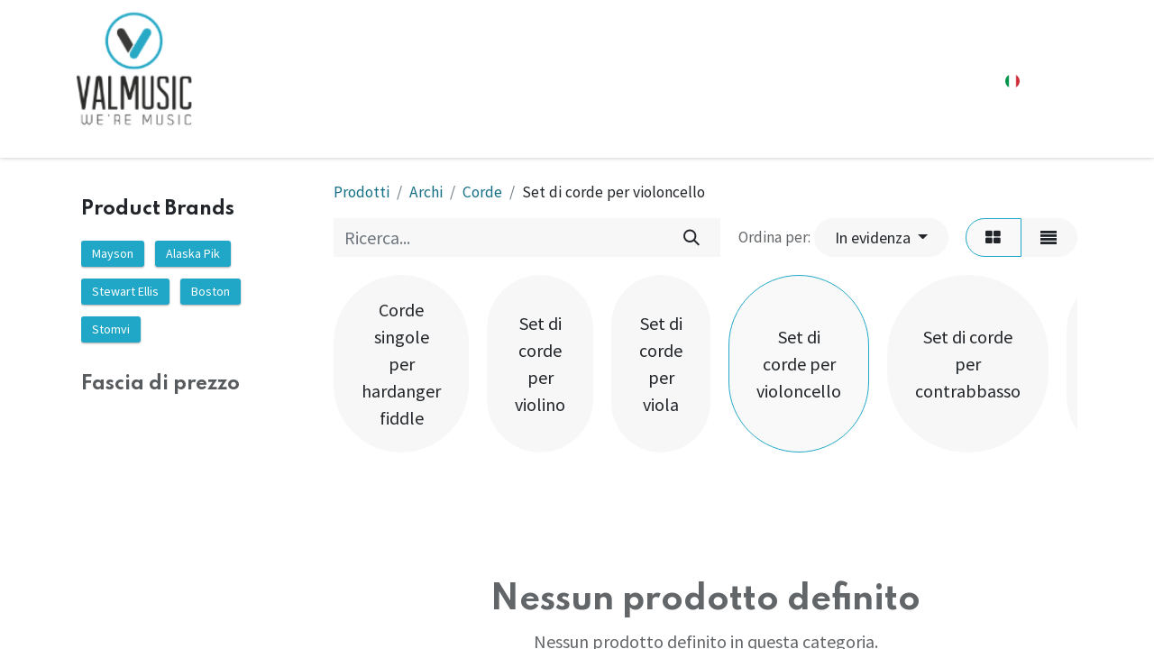

--- FILE ---
content_type: text/html; charset=utf-8
request_url: http://www.valmusicnext.it/shop/category/set-di-corde-per-violoncello-2545
body_size: 9300
content:
<!DOCTYPE html>
        
        
        
<html lang="it-IT" data-website-id="1" data-main-object="product.public.category(2545,)" data-add2cart-redirect="1">
    <head>
        <meta charset="utf-8"/>
        <meta http-equiv="X-UA-Compatible" content="IE=edge,chrome=1"/>
        <meta name="viewport" content="width=device-width, initial-scale=1"/>
        <meta name="generator" content="Odoo"/>
            
        <meta property="og:type" content="website"/>
        <meta property="og:title" content="Set di corde per violoncello"/>
        <meta property="og:site_name" content="Valmusic Next"/>
        <meta property="og:url" content="http://www.valmusicnext.it/shop/category/set-di-corde-per-violoncello-2545"/>
        <meta property="og:image" content="http://www.valmusicnext.it/web/image/website/1/logo?unique=37f4c8c"/>
            
        <meta name="twitter:card" content="summary_large_image"/>
        <meta name="twitter:title" content="Set di corde per violoncello"/>
        <meta name="twitter:image" content="http://www.valmusicnext.it/web/image/website/1/logo/300x300?unique=37f4c8c"/>
        
        <link rel="canonical" href="https://www.valmusicnext.it/shop/category/set-di-corde-per-violoncello-2545"/>
        
        <link rel="preconnect" href="https://fonts.gstatic.com/" crossorigin=""/>
        <title>Set di corde per violoncello</title>
        <link type="image/x-icon" rel="shortcut icon" href="/web/image/website/1/favicon?unique=37f4c8c"/>
        <link rel="preload" href="/web/static/src/libs/fontawesome/fonts/fontawesome-webfont.woff2?v=4.7.0" as="font" crossorigin=""/>
        <link type="text/css" rel="stylesheet" href="/web/assets/261116-0edb1a3/1/web.assets_frontend.min.css" data-asset-bundle="web.assets_frontend" data-asset-version="0edb1a3"/>
        <script id="web.layout.odooscript" type="text/javascript">
            var odoo = {
                csrf_token: "cf4b25a97d0f0851b52b84d164195d3440d77e7fo1800536882",
                debug: "",
            };
        </script>
        <script type="text/javascript">
            odoo.__session_info__ = {"is_admin": false, "is_system": false, "is_website_user": true, "user_id": false, "is_frontend": true, "profile_session": null, "profile_collectors": null, "profile_params": null, "show_effect": true, "bundle_params": {"lang": "en_US", "website_id": 1}, "translationURL": "/website/translations", "cache_hashes": {"translations": "5edd8a5444c63a4072c086869b218f11284a6662"}, "geoip_country_code": "US", "geoip_phone_code": 1, "lang_url_code": "it"};
            if (!/(^|;\s)tz=/.test(document.cookie)) {
                const userTZ = Intl.DateTimeFormat().resolvedOptions().timeZone;
                document.cookie = `tz=${userTZ}; path=/`;
            }
        </script>
        <script defer="defer" type="text/javascript" src="/web/assets/236929-4a1963a/1/web.assets_frontend_minimal.min.js" data-asset-bundle="web.assets_frontend_minimal" data-asset-version="4a1963a"></script>
        <script defer="defer" type="text/javascript" data-src="/web/assets/260279-82fc024/1/web.assets_frontend_lazy.min.js" data-asset-bundle="web.assets_frontend_lazy" data-asset-version="82fc024"></script>
        
            
        
    </head>
            
             
    <body data-cookies-consent-manager="none">
        <div id="wrapwrap" class="   ">
                <header id="top" data-anchor="true" data-name="Header" class="  o_header_standard">
                    
    <nav data-name="Navbar" class="navbar navbar-expand-lg navbar-light o_colored_level o_cc shadow-sm">
        
            <div id="top_menu_container" class="container justify-content-start justify-content-lg-between">
                
    <a href="/" class="navbar-brand logo me-4">
            
            <span role="img" aria-label="Logo of Valmusic Next" title="Valmusic Next"><img src="/web/image/website/1/logo/Valmusic%20Next?unique=37f4c8c" class="img img-fluid" width="95" height="40" alt="Valmusic Next" loading="lazy"/></span>
        </a>
    
                
                <div id="top_menu_collapse" class="collapse navbar-collapse order-last order-lg-0">
    <ul id="top_menu" role="menu" class="nav navbar-nav o_menu_loading ms-auto">
        
    
    <li role="presentation" class="nav-item">
        <a role="menuitem" href="/chi-siamo" class="nav-link ">
            <span>Chi siamo</span>
        </a>
    </li>
			<li class="nav-item">
							</li>
        
            <li class="nav-item mx-lg-3 divider d-none"></li> 
            <li class="o_wsale_my_cart align-self-md-start d-none nav-item mx-lg-3">
                <a href="/shop/cart" class="nav-link">
                    <i class="fa fa-shopping-cart"></i>
                    <sup class="my_cart_quantity badge text-bg-primary" data-order-id="">0</sup>
                </a>
            </li>
        
        
            <li class="o_wsale_my_wish d-none nav-item me-lg-3 o_wsale_my_wish_hide_empty">
                <a href="/shop/wishlist" class="nav-link">
                    <i class="fa fa-1x fa-heart"></i>
                    <sup class="my_wish_quantity o_animate_blink badge text-bg-primary">0</sup>
                </a>
            </li>
        
                        
            <li class="nav-item ms-lg-auto o_no_autohide_item">
                <a href="/web/login" class="nav-link fw-bold">Accedi</a>
            </li>
                        
        
        
                    
    </ul>

                    
        
            <div class="js_language_selector my-auto ms-lg-2 dropdown d-print-none">
                <button type="button" data-bs-toggle="dropdown" aria-haspopup="true" aria-expanded="true" class="btn btn-sm btn-outline-secondary border-0 dropdown-toggle ">
    <img class="o_lang_flag" src="/base/static/img/country_flags/it.png?height=25" loading="lazy"/>
                </button>
                <div role="menu" class="dropdown-menu ">
                        <a href="/en/shop/category/set-di-corde-per-violoncello-2545" class="dropdown-item js_change_lang " data-url_code="en">
    <img class="o_lang_flag" src="/base/static/img/country_flags/us.png?height=25" loading="lazy"/>
                        </a>
                        <a href="/shop/category/set-di-corde-per-violoncello-2545" class="dropdown-item js_change_lang active" data-url_code="it">
    <img class="o_lang_flag" src="/base/static/img/country_flags/it.png?height=25" loading="lazy"/>
                        </a>
                </div>
            </div>
        
                </div>
                
        <div class="oe_structure oe_structure_solo ms-lg-4">
            
        </div>
                
    <button type="button" data-bs-toggle="collapse" data-bs-target="#top_menu_collapse" class="navbar-toggler ms-auto">
        <span class="navbar-toggler-icon o_not_editable"></span>
    </button>
            </div>
        
    </nav>
    
        </header>
                <main>
                    

            

            





            <div id="wrap" class="js_sale o_wsale_products_page">
                <div class="oe_structure oe_empty oe_structure_not_nearest" id="oe_structure_website_sale_products_1"></div>
                <div class="container oe_website_sale pt-2">
                    <div class="row o_wsale_products_main_row align-items-start flex-nowrap">
                        <aside id="products_grid_before" class="d-none d-lg-block position-sticky col-3 px-3 clearfix">
                            <div class="o_wsale_products_grid_before_rail vh-100 pe-lg-2 pb-lg-5 overflow-y-scroll">
                                <div class="products_attributes_filters">
            <div id="wsale_products_attributes_collapse" class=" position-relative">
                <form class="js_attributes position-relative mb-2" method="get">
                    <input type="hidden" name="category" value="2545"/>
                    <input type="hidden" name="search" value=""/>
                    <input type="hidden" name="order" value=""/>
        <xpath expr="//form[hasclass(&#39;js_attributes&#39;)]" position="inside">

            <div class="accordion-item order-2">
                <div class="mt-3">
                    <h6 class="mb-3">
                        <b class="o_products_attributes_title"> Product Brands</b>
                    </h6>
                    <div class="mb-3 ">
                            <label style="margin-right: 8px;margin-bottom: 10px;" class="">
                                <input class="sh_product_brand_input" type="checkbox" name="brand" data-sh_brand_id="10" value="10"/>
                                <span class="sh_product_brand_title" style="display: flex;flex-direction: row;">
                                    <span>Mayson</span>
                                    <span class="fa js_cls_sh_shop_product_brands_selected_tag d-none"></span>
                                </span>
                            </label>
                            <label style="margin-right: 8px;margin-bottom: 10px;" class="">
                                <input class="sh_product_brand_input" type="checkbox" name="brand" data-sh_brand_id="9" value="9"/>
                                <span class="sh_product_brand_title" style="display: flex;flex-direction: row;">
                                    <span>Alaska Pik</span>
                                    <span class="fa js_cls_sh_shop_product_brands_selected_tag d-none"></span>
                                </span>
                            </label>
                            <label style="margin-right: 8px;margin-bottom: 10px;" class="">
                                <input class="sh_product_brand_input" type="checkbox" name="brand" data-sh_brand_id="8" value="8"/>
                                <span class="sh_product_brand_title" style="display: flex;flex-direction: row;">
                                    <span>Stewart Ellis</span>
                                    <span class="fa js_cls_sh_shop_product_brands_selected_tag d-none"></span>
                                </span>
                            </label>
                            <label style="margin-right: 8px;margin-bottom: 10px;" class="">
                                <input class="sh_product_brand_input" type="checkbox" name="brand" data-sh_brand_id="7" value="7"/>
                                <span class="sh_product_brand_title" style="display: flex;flex-direction: row;">
                                    <span>Boston</span>
                                    <span class="fa js_cls_sh_shop_product_brands_selected_tag d-none"></span>
                                </span>
                            </label>
                            <label style="margin-right: 8px;margin-bottom: 10px;" class="">
                                <input class="sh_product_brand_input" type="checkbox" name="brand" data-sh_brand_id="6" value="6"/>
                                <span class="sh_product_brand_title" style="display: flex;flex-direction: row;">
                                    <span>Stomvi</span>
                                    <span class="fa js_cls_sh_shop_product_brands_selected_tag d-none"></span>
                                </span>
                            </label>
                    </div>
                </div>
            </div>

        </xpath>
                </form>
            </div></div>
        <div id="o_wsale_price_range_option" class="position-relative  opacity-75 pe-none user-select-none">
            <label class="m-0 h6 o_products_attributes_title ">
                <b>Fascia di prezzo</b>
            </label>
            <input type="range" multiple="multiple" class="form-range range-with-input " data-currency="€" data-currency-position="before" step="0.01" min="0.000000" max="0.000000" value="0.000000,0.000000"/>
        </div>
                            </div>
                        </aside>
                        <div id="products_grid" class=" col-lg-9" data-tracking_search_term="" data-tracking_category="2545">
        <ol class="breadcrumb d-none d-lg-flex w-100 p-0 small">
            <li class="breadcrumb-item">
                <a href="/shop">Prodotti</a>
            </li>
                <li class="breadcrumb-item">
                    <a href="/shop/category/strumenti-ad-arco-25">Archi</a>
                </li>
                <li class="breadcrumb-item">
                    <a href="/shop/category/corde-246">Corde</a>
                </li>
                <li class="breadcrumb-item">
                    <span class="d-inline-block">Set di corde per violoncello</span>
                </li>
        </ol>
                            <div class="products_header btn-toolbar flex-nowrap align-items-center justify-content-between mb-3">
    <form method="get" class="o_searchbar_form o_wait_lazy_js s_searchbar_input o_wsale_products_searchbar_form me-auto flex-grow-1 d-lg-inline d-none" action="/shop/category/set-di-corde-per-violoncello-2545?category=2545" data-snippet="s_searchbar_input">
            <div role="search" class="input-group ">
        <input type="search" name="search" class="search-query form-control oe_search_box border-0 text-bg-light" placeholder="Ricerca..." value="" data-search-type="products" data-limit="5" data-display-image="true" data-display-description="true" data-display-extra-link="true" data-display-detail="true" data-order-by="name asc"/>
        <button type="submit" aria-label="Cerca" title="Cerca" class="btn oe_search_button btn btn-light">
            <i class="oi oi-search"></i>
        </button>
    </div>

            <input name="order" type="hidden" class="o_search_order_by" value="name asc"/>
            
        
        </form>

                                
        <div class="o_pricelist_dropdown dropdown d-none">

            <a role="button" href="#" data-bs-toggle="dropdown" class="dropdown-toggle btn btn-light">
                Listino pubblico
            </a>
            <div class="dropdown-menu" role="menu">
                    <a role="menuitem" class="dropdown-item" href="/shop/change_pricelist/12">
                        <span class="switcher_pricelist" data-pl_id="12">Listino pubblico</span>
                    </a>
            </div>
        </div>

        <div class="o_sortby_dropdown dropdown dropdown_sorty_by ms-lg-3 d-none d-lg-inline-block ms-3">
            <small class="d-none d-lg-inline text-muted">Ordina per:</small>
            <a role="button" href="#" data-bs-toggle="dropdown" class="dropdown-toggle btn btn-light">
                <span class="d-none d-lg-inline">
                    <span>In evidenza</span>
                </span>
                <i class="fa fa-sort-amount-asc d-lg-none"></i>
            </a>
            <div class="dropdown-menu dropdown-menu-end" role="menu">
                    <a role="menuitem" rel="noindex,nofollow" class="dropdown-item" href="/shop?order=website_sequence+asc&amp;category=2545">
                        <span>In evidenza</span>
                    </a>
                    <a role="menuitem" rel="noindex,nofollow" class="dropdown-item" href="/shop?order=create_date+desc&amp;category=2545">
                        <span>Nuovi arrivi</span>
                    </a>
                    <a role="menuitem" rel="noindex,nofollow" class="dropdown-item" href="/shop?order=name+asc&amp;category=2545">
                        <span>Nome (A-Z)</span>
                    </a>
                    <a role="menuitem" rel="noindex,nofollow" class="dropdown-item" href="/shop?order=list_price+asc&amp;category=2545">
                        <span>Prezzo - Crescente</span>
                    </a>
                    <a role="menuitem" rel="noindex,nofollow" class="dropdown-item" href="/shop?order=list_price+desc&amp;category=2545">
                        <span>Prezzo - Decrescente</span>
                    </a>
            </div>
        </div>

                                <div class="d-flex align-items-center d-lg-none me-auto">

                                    <a class="btn btn-light me-2" href="/shop/category/corde-246">
                                        <i class="fa fa-angle-left"></i>
                                    </a>
                                    <h4 class="mb-0 me-auto">Set di corde per violoncello</h4>
                                </div>

        <div class="o_wsale_apply_layout btn-group ms-3 d-flex ms-3" data-active-classes="border-primary">
            <input type="radio" class="btn-check" name="wsale_products_layout" id="o_wsale_apply_grid" value="grid" checked="checked"/>
            <label title="Griglia" for="o_wsale_apply_grid" class="btn btn-light border-primary o_wsale_apply_grid">
                <i class="fa fa-th-large"></i>
            </label>
            <input type="radio" class="btn-check" name="wsale_products_layout" id="o_wsale_apply_list" value="list"/>
            <label title="elenco" for="o_wsale_apply_list" class="btn btn-light  o_wsale_apply_list">
                <i class="oi oi-view-list"></i>
            </label>
        </div>

                                <button data-bs-toggle="offcanvas" data-bs-target="#o_wsale_offcanvas" class="btn btn-light position-relative ms-3 d-lg-none">
                                    <i class="fa fa-sliders"></i>
                                </button>
                            </div>



        <div class="o_wsale_filmstip_container d-flex align-items-stretch mb-2 overflow-hidden">
            <div class="o_wsale_filmstip_wrapper pb-1 mb-2 overflow-auto">
                <ul class="o_wsale_filmstip d-flex align-items-stretch mb-0 list-unstyled overflow-visible">

                    <li class="d-flex pe-3" data-link-href="/shop/category/corde-singole-per-hardanger-fiddle-2561">
                        <input type="radio" class="btn-check pe-none" name="wsale_categories_top_radios_" id="2561" value="2561"/>

                        <div class=" btn btn-light d-flex align-items-center px-4 fs-6 fw-normal " for="2561">
                            <span>Corde singole per hardanger fiddle</span>
                        </div>
                    </li><li class="d-flex pe-3" data-link-href="/shop/category/set-di-corde-per-violino-2519">
                        <input type="radio" class="btn-check pe-none" name="wsale_categories_top_radios_" id="2519" value="2519"/>

                        <div class=" btn btn-light d-flex align-items-center px-4 fs-6 fw-normal " for="2519">
                            <span>Set di corde per violino</span>
                        </div>
                    </li><li class="d-flex pe-3" data-link-href="/shop/category/set-di-corde-per-viola-2544">
                        <input type="radio" class="btn-check pe-none" name="wsale_categories_top_radios_" id="2544" value="2544"/>

                        <div class=" btn btn-light d-flex align-items-center px-4 fs-6 fw-normal " for="2544">
                            <span>Set di corde per viola</span>
                        </div>
                    </li><li class="d-flex pe-3" data-link-href="/shop/category/set-di-corde-per-violoncello-2545">
                        <input type="radio" class="btn-check pe-none" name="wsale_categories_top_radios_" id="2545" value="2545" checked="true"/>

                        <div class=" btn btn-light d-flex align-items-center px-4 fs-6 fw-normal border-primary" for="2545">
                            <span>Set di corde per violoncello</span>
                        </div>
                    </li><li class="d-flex pe-3" data-link-href="/shop/category/set-di-corde-per-contrabbasso-2546">
                        <input type="radio" class="btn-check pe-none" name="wsale_categories_top_radios_" id="2546" value="2546"/>

                        <div class=" btn btn-light d-flex align-items-center px-4 fs-6 fw-normal " for="2546">
                            <span>Set di corde per contrabbasso</span>
                        </div>
                    </li><li class="d-flex pe-3" data-link-href="/shop/category/set-di-corde-per-viola-da-gamba-2547">
                        <input type="radio" class="btn-check pe-none" name="wsale_categories_top_radios_" id="2547" value="2547"/>

                        <div class=" btn btn-light d-flex align-items-center px-4 fs-6 fw-normal " for="2547">
                            <span>Set di corde per viola da gamba</span>
                        </div>
                    </li><li class="d-flex pe-3" data-link-href="/shop/category/set-di-corde-per-viola-d-amore-2548">
                        <input type="radio" class="btn-check pe-none" name="wsale_categories_top_radios_" id="2548" value="2548"/>

                        <div class=" btn btn-light d-flex align-items-center px-4 fs-6 fw-normal " for="2548">
                            <span>Set di corde per viola d&#39;amore</span>
                        </div>
                    </li><li class="d-flex pe-3" data-link-href="/shop/category/set-di-corde-per-pardessus-2549">
                        <input type="radio" class="btn-check pe-none" name="wsale_categories_top_radios_" id="2549" value="2549"/>

                        <div class=" btn btn-light d-flex align-items-center px-4 fs-6 fw-normal " for="2549">
                            <span>Set di corde per pardessus</span>
                        </div>
                    </li><li class="d-flex pe-3" data-link-href="/shop/category/set-di-corde-per-strumenti-antichi-2550">
                        <input type="radio" class="btn-check pe-none" name="wsale_categories_top_radios_" id="2550" value="2550"/>

                        <div class=" btn btn-light d-flex align-items-center px-4 fs-6 fw-normal " for="2550">
                            <span>Set di corde per strumenti antichi</span>
                        </div>
                    </li><li class="d-flex pe-3" data-link-href="/shop/category/set-di-corde-per-violino-ottava-2551">
                        <input type="radio" class="btn-check pe-none" name="wsale_categories_top_radios_" id="2551" value="2551"/>

                        <div class=" btn btn-light d-flex align-items-center px-4 fs-6 fw-normal " for="2551">
                            <span>Set di corde per violino ottava</span>
                        </div>
                    </li><li class="d-flex pe-3" data-link-href="/shop/category/set-di-corde-per-hardanger-fiddle-2552">
                        <input type="radio" class="btn-check pe-none" name="wsale_categories_top_radios_" id="2552" value="2552"/>

                        <div class=" btn btn-light d-flex align-items-center px-4 fs-6 fw-normal " for="2552">
                            <span>Set di corde per hardanger fiddle</span>
                        </div>
                    </li><li class="d-flex pe-3" data-link-href="/shop/category/corde-singole-per-violino-2553">
                        <input type="radio" class="btn-check pe-none" name="wsale_categories_top_radios_" id="2553" value="2553"/>

                        <div class=" btn btn-light d-flex align-items-center px-4 fs-6 fw-normal " for="2553">
                            <span>Corde singole per violino</span>
                        </div>
                    </li><li class="d-flex pe-3" data-link-href="/shop/category/corde-singole-per-viola-2554">
                        <input type="radio" class="btn-check pe-none" name="wsale_categories_top_radios_" id="2554" value="2554"/>

                        <div class=" btn btn-light d-flex align-items-center px-4 fs-6 fw-normal " for="2554">
                            <span>Corde singole per viola</span>
                        </div>
                    </li><li class="d-flex pe-3" data-link-href="/shop/category/corde-singole-per-violoncello-2555">
                        <input type="radio" class="btn-check pe-none" name="wsale_categories_top_radios_" id="2555" value="2555"/>

                        <div class=" btn btn-light d-flex align-items-center px-4 fs-6 fw-normal " for="2555">
                            <span>Corde singole per violoncello</span>
                        </div>
                    </li><li class="d-flex pe-3" data-link-href="/shop/category/corde-singole-per-contrabbasso-2556">
                        <input type="radio" class="btn-check pe-none" name="wsale_categories_top_radios_" id="2556" value="2556"/>

                        <div class=" btn btn-light d-flex align-items-center px-4 fs-6 fw-normal " for="2556">
                            <span>Corde singole per contrabbasso</span>
                        </div>
                    </li><li class="d-flex pe-3" data-link-href="/shop/category/corde-singole-per-strumenti-antichi-2557">
                        <input type="radio" class="btn-check pe-none" name="wsale_categories_top_radios_" id="2557" value="2557"/>

                        <div class=" btn btn-light d-flex align-items-center px-4 fs-6 fw-normal " for="2557">
                            <span>Corde singole per strumenti antichi</span>
                        </div>
                    </li><li class="d-flex pe-3" data-link-href="/shop/category/corde-singole-per-viola-da-gamba-2558">
                        <input type="radio" class="btn-check pe-none" name="wsale_categories_top_radios_" id="2558" value="2558"/>

                        <div class=" btn btn-light d-flex align-items-center px-4 fs-6 fw-normal " for="2558">
                            <span>Corde singole per viola da gamba</span>
                        </div>
                    </li><li class="d-flex pe-3" data-link-href="/shop/category/corde-singole-per-viola-d-amore-2559">
                        <input type="radio" class="btn-check pe-none" name="wsale_categories_top_radios_" id="2559" value="2559"/>

                        <div class=" btn btn-light d-flex align-items-center px-4 fs-6 fw-normal " for="2559">
                            <span>Corde singole per viola d&#39;amore</span>
                        </div>
                    </li><li class="d-flex pe-3" data-link-href="/shop/category/corde-singole-per-pardessus-2560">
                        <input type="radio" class="btn-check pe-none" name="wsale_categories_top_radios_" id="2560" value="2560"/>

                        <div class=" btn btn-light d-flex align-items-center px-4 fs-6 fw-normal " for="2560">
                            <span>Corde singole per pardessus</span>
                        </div>
                    </li><li class="d-flex " data-link-href="/shop/category/corde-per-tasti-2562">
                        <input type="radio" class="btn-check pe-none" name="wsale_categories_top_radios_" id="2562" value="2562"/>

                        <div class=" btn btn-light d-flex align-items-center px-4 fs-6 fw-normal " for="2562">
                            <span>Corde per tasti</span>
                        </div>
                    </li>
                </ul>
            </div>
        </div>


                                
            <span class="" style="color: rgba(33, 37, 41, 0.7) !important;margin-bottom: 1rem;display: block;text-align: center;font-size: 18px;">
            </span>
                            <div class="text-center text-muted mt128 mb256">
                                    <h3 class="mt8">Nessun prodotto definito</h3>
                                    <p>Nessun prodotto definito in questa categoria.</p>
                            </div>
                            <div class="products_pager d-flex justify-content-center pt-5 pb-3">
                            </div>
                        </div>
                    </div>

        <aside id="o_wsale_offcanvas" class="offcanvas offcanvas-end p-0">

            <div class="offcanvas-body d-lg-none flex-grow-0 overflow-visible">
    <form method="get" class="o_searchbar_form o_wait_lazy_js s_searchbar_input o_wsale_products_searchbar_form me-auto flex-grow-1 " action="/shop/category/set-di-corde-per-violoncello-2545?category=2545" data-snippet="s_searchbar_input">
            <div role="search" class="input-group ">
        <input type="search" name="search" class="search-query form-control oe_search_box border-0 text-bg-light" placeholder="Ricerca..." value="" data-search-type="products" data-limit="5" data-display-image="true" data-display-description="true" data-display-extra-link="true" data-display-detail="true" data-order-by="name asc"/>
        <button type="submit" aria-label="Cerca" title="Cerca" class="btn oe_search_button btn btn-light">
            <i class="oi oi-search"></i>
        </button>
    </div>

            <input name="order" type="hidden" class="o_search_order_by" value="name asc"/>
            
        
        </form>
            </div>
            <div id="o_wsale_offcanvas_content" class="accordion accordion-flush flex-grow-1 overflow-auto">
                <div class="accordion-item">
                    <h2 id="o_wsale_offcanvas_orderby_header" class="accordion-header mb-0">
                        <button class="o_wsale_offcanvas_title accordion-button border-top rounded-0 collapsed" type="button" data-bs-toggle="collapse" data-bs-target="#o_wsale_offcanvas_orderby" aria-expanded="false" aria-controls="o_wsale_offcanvas_orderby">
                                <b>Ordina per</b>
                        </button>
                    </h2>
                    <div id="o_wsale_offcanvas_orderby" class="accordion-collapse collapse" aria-labelledby="o_wsale_offcanvas_orderby_header">
                        <div class="accordion-body pt-0">
                            <div class="list-group list-group-flush">
                                <a role="menuitem" rel="noindex,nofollow" class="list-group-item border-0 ps-0 pb-0" href="/shop?order=website_sequence+asc&amp;category=2545">
                                    <div class="form-check d-inline-block">
                                        <input type="radio" class="form-check-input o_not_editable" name="wsale_sortby_radios_offcanvas" onclick="location.href=&#39;/shop?order=website_sequence+asc&amp;category=2545&#39;;"/>
                                            <label class="form-check-label fw-normal">In evidenza</label>
                                        
                                    </div>
                                </a><a role="menuitem" rel="noindex,nofollow" class="list-group-item border-0 ps-0 pb-0" href="/shop?order=create_date+desc&amp;category=2545">
                                    <div class="form-check d-inline-block">
                                        <input type="radio" class="form-check-input o_not_editable" name="wsale_sortby_radios_offcanvas" onclick="location.href=&#39;/shop?order=create_date+desc&amp;category=2545&#39;;"/>
                                            <label class="form-check-label fw-normal">Nuovi arrivi</label>
                                        
                                    </div>
                                </a><a role="menuitem" rel="noindex,nofollow" class="list-group-item border-0 ps-0 pb-0" href="/shop?order=name+asc&amp;category=2545">
                                    <div class="form-check d-inline-block">
                                        <input type="radio" class="form-check-input o_not_editable" name="wsale_sortby_radios_offcanvas" onclick="location.href=&#39;/shop?order=name+asc&amp;category=2545&#39;;"/>
                                            <label class="form-check-label fw-normal">Nome (A-Z)</label>
                                        
                                    </div>
                                </a><a role="menuitem" rel="noindex,nofollow" class="list-group-item border-0 ps-0 pb-0" href="/shop?order=list_price+asc&amp;category=2545">
                                    <div class="form-check d-inline-block">
                                        <input type="radio" class="form-check-input o_not_editable" name="wsale_sortby_radios_offcanvas" onclick="location.href=&#39;/shop?order=list_price+asc&amp;category=2545&#39;;"/>
                                            <label class="form-check-label fw-normal">Prezzo - Crescente</label>
                                        
                                    </div>
                                </a><a role="menuitem" rel="noindex,nofollow" class="list-group-item border-0 ps-0 pb-0" href="/shop?order=list_price+desc&amp;category=2545">
                                    <div class="form-check d-inline-block">
                                        <input type="radio" class="form-check-input o_not_editable" name="wsale_sortby_radios_offcanvas" onclick="location.href=&#39;/shop?order=list_price+desc&amp;category=2545&#39;;"/>
                                            <label class="form-check-label fw-normal">Prezzo - Decrescente</label>
                                        
                                    </div>
                                </a>
                            </div>
                        </div>
                    </div>
                </div>

                <form method="get" class="js_attributes d-flex flex-column">
                    <input type="hidden" name="category" value="2545"/>
                    <input type="hidden" name="search" value=""/>

            <div class="js_cls_offcanvas_shop_attributes">
                <h2 class="accordion-header mb-0" id="product_custom_brands">
                    <button type="button" data-bs-toggle="collapse" class="o_wsale_offcanvas_title accordion-button border-top rounded-0 collapsed" data-status="inactive" data-bs-target="#sh_product_custom_brands_text" aria-expanded="False" aria-controls="product_custom_brands">
                        <b>Product Brands</b>
                    </button>
                </h2>
                <div class="mb-3 collapse" id="sh_product_custom_brands_text">
                    <div class="accordion-body">

                            <label style="margin-right: 8px;margin-bottom: 10px;" class="">
                                <input class="sh_product_brand_input" type="checkbox" name="brand" data-sh_brand_id="10" value="10"/>
                                <span class="sh_product_brand_title" style="display: flex;flex-direction: row;">
                                    <span>Mayson</span>
                                    <span class="fa js_cls_sh_shop_product_brands_selected_tag d-none"></span>
                                </span>
                            </label>


                            <label style="margin-right: 8px;margin-bottom: 10px;" class="">
                                <input class="sh_product_brand_input" type="checkbox" name="brand" data-sh_brand_id="9" value="9"/>
                                <span class="sh_product_brand_title" style="display: flex;flex-direction: row;">
                                    <span>Alaska Pik</span>
                                    <span class="fa js_cls_sh_shop_product_brands_selected_tag d-none"></span>
                                </span>
                            </label>


                            <label style="margin-right: 8px;margin-bottom: 10px;" class="">
                                <input class="sh_product_brand_input" type="checkbox" name="brand" data-sh_brand_id="8" value="8"/>
                                <span class="sh_product_brand_title" style="display: flex;flex-direction: row;">
                                    <span>Stewart Ellis</span>
                                    <span class="fa js_cls_sh_shop_product_brands_selected_tag d-none"></span>
                                </span>
                            </label>


                            <label style="margin-right: 8px;margin-bottom: 10px;" class="">
                                <input class="sh_product_brand_input" type="checkbox" name="brand" data-sh_brand_id="7" value="7"/>
                                <span class="sh_product_brand_title" style="display: flex;flex-direction: row;">
                                    <span>Boston</span>
                                    <span class="fa js_cls_sh_shop_product_brands_selected_tag d-none"></span>
                                </span>
                            </label>


                            <label style="margin-right: 8px;margin-bottom: 10px;" class="">
                                <input class="sh_product_brand_input" type="checkbox" name="brand" data-sh_brand_id="6" value="6"/>
                                <span class="sh_product_brand_title" style="display: flex;flex-direction: row;">
                                    <span>Stomvi</span>
                                    <span class="fa js_cls_sh_shop_product_brands_selected_tag d-none"></span>
                                </span>
                            </label>

                    </div>
                </div>
            </div>
                </form>

        <div id="o_wsale_price_range_option" class="position-relative o_wsale_offcanvas_title px-4 border-top opacity-75 pe-none user-select-none">
            <label class="m-0 h6 o_products_attributes_title ms-n1 pt-3 pb-2">
                <b>Fascia di prezzo</b>
            </label>
            <input type="range" multiple="multiple" class="form-range range-with-input " data-currency="€" data-currency-position="before" step="0.01" min="0.000000" max="0.000000" value="0.000000,0.000000"/>
        </div>
            </div>
            <div class="offcanvas-body d-flex justify-content-between flex-grow-0 border-top overflow-hidden">
                <a href="/shop" title="Cancella filtri" class="btn btn-light d-flex py-1 mb-2 disabled" aria-disabled="true">
                    Cancella filtri
                </a>
            </div>
        </aside>
                </div>
                <div class="oe_structure oe_empty oe_structure_not_nearest" id="oe_structure_website_sale_products_2"></div>
            </div>
        
                </main>
                <footer id="bottom" data-anchor="true" data-name="Footer" class="o_footer o_colored_level o_cc  o_footer_slideout">
                    <div id="footer" class="oe_structure oe_structure_solo">
            <section class="s_title pt48 pb24" data-vcss="001" data-snippet="s_title" data-name="Titolo" style="background-image: none;">
                <div class="container s_allow_columns">
                    <h4><b>Valmusic Next: il futuro della musica!&nbsp;</b><br/></h4>
                </div>
            </section>
            <section class="s_text_block pb32" data-snippet="s_text_block" data-name="Text" style="background-image: none;">
                <div class="container">
                    <div class="row">
                        <div class="col-lg-5 o_colored_level">
                            <p style="text-align: justify;">Valmusic Next rappresenta l'evoluzione innovativa di Valmusic Professional, ridefinendo il concetto di distribuzione di strumenti musicali attraverso un approccio centrato sull'esperienza del cliente. Come progetto all'avanguardia, Valmusic Next si distingue per la sua filosofia "<strong>YOU ARE THE MUSIC</strong>",&nbsp;mettendo il musicista al centro di ogni fase del suo percorso musicale.</p><p style="text-align: justify;"><br/></p><p style="text-align: center;"><a href="/chi-siamo" target="_blank" class="btn btn-primary" data-bs-original-title="" title="">SCOPRI VALMUSIC NEXT</a><br/></p>
                        </div>
                        <div class="offset-lg-1 o_colored_level col-lg-3">
                            <p><b>Valmusic Next Srl</b><br/><span style="font-size: 18px;"><em><u>Sede legale:&nbsp;</u><br/></em>Via Enzo Ferrari, 154<br/>Atrio Stazione Centrale<br/>65124 Pescara PE<br/>Italia</span></p></div><div class="col-lg-3 o_colored_level"><p><span class="o_force_ltr"><strong>Contattaci</strong></span><br/></p><p><span class="fa fa-phone"></span>&nbsp; &nbsp; +39 085 977 2765</p><p><span class="fa fa-whatsapp"></span>&nbsp; &nbsp; +39 393 809 7204</p><p><span class="fa fa-envelope-o"></span>&nbsp; &nbsp;info@valmusicnext.it</p><p><br/></p><p><strong>Connettiti con noi</strong></p>
                            <div class="s_social_media text-start o_not_editable no_icon_color" data-snippet="s_social_media" data-name="Social Media">
                                <h5 class="s_social_media_title d-none">Seguici</h5>
<a href="/website/social/instagram" class="s_social_media_instagram" target="_blank">
                                    <i class="fa fa-2x fa-instagram m-1 o_editable_media"></i>
                                </a>
<a href="/website/social/facebook" class="s_social_media_facebook" target="_blank">
                                    <i class="fa fa-2x m-1 o_editable_media fa-facebook"></i>
                                </a>
<a href="/website/social/linkedin" class="s_social_media_linkedin" target="_blank">
                                    <i class="fa fa-2x fa-linkedin m-1 o_editable_media"></i>
                                </a>
</div>
                        </div>
                    </div>
                </div>
            </section>
        </div>
    <div id="o_footer_scrolltop_wrapper" class="container h-0 d-flex align-items-center justify-content-center">
            <a id="o_footer_scrolltop" role="button" href="#top" title="" class="btn btn-primary rounded-circle d-flex align-items-center justify-content-center" data-bs-original-title="Scorri in alto">
                <span class="fa fa-1x fa-chevron-up" data-bs-original-title="" title="" aria-describedby="tooltip156957"></span>
            </a>
        </div>
                    <div class="o_footer_copyright o_colored_level o_cc" data-name="Copyright">
                        <div class="container py-3">
                            <div class="row">
                                <div class="col-sm text-center text-sm-start text-muted">
                                    <span class="o_footer_copyright_name me-2"><span style="font-size: 10px;">Copyright © Valmusic Next srl |&nbsp; Via Enzo Ferrari, 154 Atrio stazione centrale Pescara 65124 Pescara (PE) |&nbsp; Partita IVA IT02385370685 | Codice SDI 5RUO82D |&nbsp; Numero REA PE426922</span></span>
        
            <div class="js_language_selector  dropup d-print-none">
                <button type="button" data-bs-toggle="dropdown" aria-haspopup="true" aria-expanded="true" class="btn btn-sm btn-outline-secondary border-0 dropdown-toggle ">
    <img class="o_lang_flag" src="/base/static/img/country_flags/it.png?height=25" loading="lazy"/>
                    <span class="align-middle"> Italiano</span>
                </button>
                <div role="menu" class="dropdown-menu ">
                        <a href="/en/shop/category/set-di-corde-per-violoncello-2545" class="dropdown-item js_change_lang " data-url_code="en">
    <img class="o_lang_flag" src="/base/static/img/country_flags/us.png?height=25" loading="lazy"/>
                            <span>English (US)</span>
                        </a>
                        <a href="/shop/category/set-di-corde-per-violoncello-2545" class="dropdown-item js_change_lang active" data-url_code="it">
    <img class="o_lang_flag" src="/base/static/img/country_flags/it.png?height=25" loading="lazy"/>
                            <span> Italiano</span>
                        </a>
                </div>
            </div>
        
                                </div>
                                <div class="col-sm text-center text-sm-end o_not_editable">
        <div class="o_brand_promotion">
                </div>
                                </div>
                            </div>
                        </div>
                    </div>
                </footer>
            </div>
                    <script>
            
                window.addEventListener('load', function () {
                    odoo.define('im_livechat.loaderData', function() {
                        return {
                            isAvailable: false,
                            serverUrl: "https://valmusicprofessional-repository.odoo.com",
                            options: {},
                        };
                    });
                });
            
                    </script>
                <script src="https://www.paypal.com/sdk/js?client-id=AYjrlujMx3Xs7nlvd089i4LC3BTYeE9OJt8A1bCAffbsNRFaOXkRnliqGL7vKigZ8xR-mUFBEhv034eN&amp;components=buttons&amp;enable-funding=paylater&amp;currency=EUR"></script>
        
        </body>
            
            
</html>